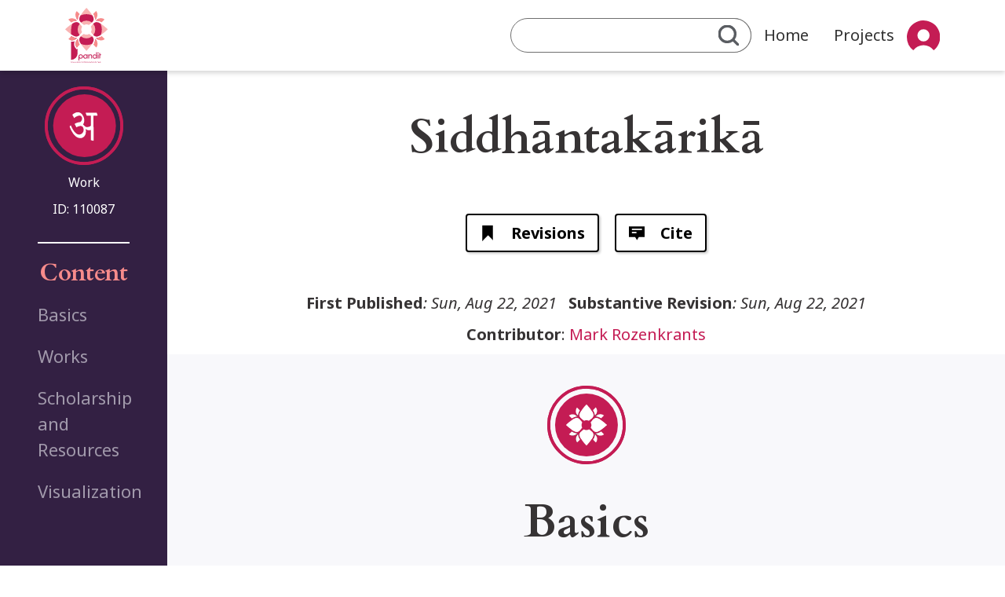

--- FILE ---
content_type: text/html; charset=UTF-8
request_url: https://www.panditproject.org/entity/110087/work
body_size: 7876
content:
<!DOCTYPE html>
<html lang="en" dir="ltr">
  <head>
    <meta charset="utf-8" />
<meta name="Generator" content="Drupal 10 (https://www.drupal.org)" />
<meta name="MobileOptimized" content="width" />
<meta name="HandheldFriendly" content="true" />
<meta name="viewport" content="width=device-width, initial-scale=1, shrink-to-fit=no" />
<meta http-equiv="x-ua-compatible" content="ie=edge" />
<link rel="icon" href="/themes/custom/pandit_base/images/icons/favicon.ico" type="image/vnd.microsoft.icon" />
<link rel="canonical" href="https://www.panditproject.org/entity/110087/work" />
<link rel="shortlink" href="https://www.panditproject.org/node/110087" />

    <title>Siddhāntakārikā | Pandit</title>
    <link rel="stylesheet" media="all" href="/core/assets/vendor/jquery.ui/themes/base/core.css?t9dg81" />
<link rel="stylesheet" media="all" href="/core/assets/vendor/jquery.ui/themes/base/controlgroup.css?t9dg81" />
<link rel="stylesheet" media="all" href="/core/assets/vendor/jquery.ui/themes/base/checkboxradio.css?t9dg81" />
<link rel="stylesheet" media="all" href="/core/assets/vendor/jquery.ui/themes/base/resizable.css?t9dg81" />
<link rel="stylesheet" media="all" href="/core/assets/vendor/jquery.ui/themes/base/button.css?t9dg81" />
<link rel="stylesheet" media="all" href="/core/assets/vendor/jquery.ui/themes/base/dialog.css?t9dg81" />
<link rel="stylesheet" media="all" href="/core/misc/components/progress.module.css?t9dg81" />
<link rel="stylesheet" media="all" href="/core/misc/components/ajax-progress.module.css?t9dg81" />
<link rel="stylesheet" media="all" href="/core/modules/system/css/components/align.module.css?t9dg81" />
<link rel="stylesheet" media="all" href="/core/modules/system/css/components/fieldgroup.module.css?t9dg81" />
<link rel="stylesheet" media="all" href="/core/modules/system/css/components/container-inline.module.css?t9dg81" />
<link rel="stylesheet" media="all" href="/core/modules/system/css/components/clearfix.module.css?t9dg81" />
<link rel="stylesheet" media="all" href="/core/modules/system/css/components/details.module.css?t9dg81" />
<link rel="stylesheet" media="all" href="/core/modules/system/css/components/hidden.module.css?t9dg81" />
<link rel="stylesheet" media="all" href="/core/modules/system/css/components/item-list.module.css?t9dg81" />
<link rel="stylesheet" media="all" href="/core/modules/system/css/components/js.module.css?t9dg81" />
<link rel="stylesheet" media="all" href="/core/modules/system/css/components/nowrap.module.css?t9dg81" />
<link rel="stylesheet" media="all" href="/core/modules/system/css/components/position-container.module.css?t9dg81" />
<link rel="stylesheet" media="all" href="/core/modules/system/css/components/reset-appearance.module.css?t9dg81" />
<link rel="stylesheet" media="all" href="/core/modules/system/css/components/resize.module.css?t9dg81" />
<link rel="stylesheet" media="all" href="/core/modules/system/css/components/system-status-counter.css?t9dg81" />
<link rel="stylesheet" media="all" href="/core/modules/system/css/components/system-status-report-counters.css?t9dg81" />
<link rel="stylesheet" media="all" href="/core/modules/system/css/components/system-status-report-general-info.css?t9dg81" />
<link rel="stylesheet" media="all" href="/core/modules/system/css/components/tablesort.module.css?t9dg81" />
<link rel="stylesheet" media="all" href="/core/modules/ckeditor5/css/ckeditor5.dialog.fix.css?t9dg81" />
<link rel="stylesheet" media="all" href="/modules/composer/jquery_ui/assets/vendor/jquery.ui/themes/base/core.css?t9dg81" />
<link rel="stylesheet" media="all" href="/modules/composer/jquery_ui/assets/vendor/jquery.ui/themes/base/menu.css?t9dg81" />
<link rel="stylesheet" media="all" href="/modules/composer/jquery_ui/assets/vendor/jquery.ui/themes/base/autocomplete.css?t9dg81" />
<link rel="stylesheet" media="all" href="/core/assets/vendor/jquery.ui/themes/base/theme.css?t9dg81" />
<link rel="stylesheet" media="all" href="/modules/composer/jquery_ui/assets/vendor/jquery.ui/themes/base/theme.css?t9dg81" />
<link rel="stylesheet" media="all" href="/modules/composer/paragraphs/css/paragraphs.unpublished.css?t9dg81" />
<link rel="stylesheet" media="all" href="/themes/composer/bootstrap_barrio/css/components/node.css?t9dg81" />
<link rel="stylesheet" media="all" href="/themes/composer/bootstrap_barrio/css/components/form.css?t9dg81" />
<link rel="stylesheet" media="all" href="/themes/composer/bootstrap_barrio/css/colors/messages/messages-light.css?t9dg81" />
<link rel="stylesheet" media="all" href="/themes/composer/bootstrap_barrio/css/components/tabs.css?t9dg81" />
<link rel="stylesheet" media="all" href="/themes/custom/pandit_base/css/style.css?t9dg81" />
<link rel="stylesheet" media="all" href="/themes/composer/bootstrap_barrio/css/components/navigation.css?t9dg81" />

    
  </head>
  <body class="layout-one-sidebar layout-sidebar-first page-node-110087 path-node node--type-work">
    <a href="#main-content" class="visually-hidden-focusable">
      Skip to main content
    </a>
    
      <div class="dialog-off-canvas-main-canvas" data-off-canvas-main-canvas>
    <div id="page-wrapper">
        <div id="page">
                    <header id="header" class="header header-shaded" role="banner" aria-label="Site header">
                                    <nav class="navbar navbar-expand-md">
                        <div class="container-fluid mx-0 nav-bar-container-margin-setter">
                            <button class="navbar-toggler" type="button" data-bs-toggle="collapse" data-bs-target="#navbarSupportedContent" aria-controls="navbarSupportedContent" aria-expanded="false" aria-label="Toggle navigation">
                                <span class="navbar-toggler-icon"></span>
                            </button>
                            <a href="/" title="Home" rel="home" class="navbar-brand">
                                <img src="/themes/custom/pandit_base/images/logo/Logo-nav.svg"/>
                            </a>
                            <div class="collapse navbar-collapse nav-bar-menu-float-right" id="navbarSupportedContent">
                                  <div class="quick-search-form block block-pandit-search block-quick-search-block" data-drupal-selector="quick-search-form" id="block-quicksearch-2">
             <div class="content">
            
<form action="/entity/110087/work" method="post" id="quick-search-form" accept-charset="UTF-8">
  <div class="advanced-search-link"><a href="/search">Advanced Search</a></div><input autocomplete="off" data-drupal-selector="form-uviox-ndea2ru83oorqiz4xbrhb2a61l5cwkb5a-my" type="hidden" name="form_build_id" value="form--Uviox_NDEa2rU83oOrqIz4XbrhB2A61l5CwKb5a_MY" class="form-control" />
<input data-drupal-selector="edit-quick-search-form" type="hidden" name="form_id" value="quick_search_form" class="form-control" />
<div data-drupal-selector="edit-actions" class="form-actions js-form-wrapper form-wrapper mb-3" id="edit-actions">




    <div class="js-form-item js-form-type-textfield form-type-textfield js-form-item-quick-search-text-input form-item-quick-search-text-input form-no-label mb-3">
                                                    <input data-drupal-selector="edit-quick-search-text-input" type="text" id="edit-quick-search-text-input" name="quick_search_text_input" value="" size="64" maxlength="64" class="form-control" />

                                            </div>
<div class="search-button-wrapper"><button data-drupal-selector="edit-submit" type="submit" id="edit-submit--2" name="op" value="" class="button js-form-submit form-submit btn btn-primary"></button>
</div></div>

</form>

        </div>
    </div>
<div class="quick-search-form block block-pandit-search block-quick-search-block" data-drupal-selector="quick-search-form-2" id="block-pandit-base-quicksearch">
             <div class="content">
            
<form action="/entity/110087/work" method="post" id="quick-search-form--2" accept-charset="UTF-8">
  <div class="advanced-search-link"><a href="/index.php/search">Advanced Search</a></div><input autocomplete="off" data-drupal-selector="form-wn1sotg4yqni7-swpixak68j-cypynjtfjyzikifx8u" type="hidden" name="form_build_id" value="form-wN1SoTg4yQNI7_swPixaK68J_CyPYnJTFjyZiKIfX8U" class="form-control" />
<input data-drupal-selector="edit-quick-search-form-2" type="hidden" name="form_id" value="quick_search_form" class="form-control" />
<div data-drupal-selector="edit-actions" class="form-actions js-form-wrapper form-wrapper mb-3" id="edit-actions--2">




    <div class="js-form-item js-form-type-textfield form-type-textfield js-form-item-quick-search-text-input form-item-quick-search-text-input form-no-label mb-3">
                                                    <input data-drupal-selector="edit-quick-search-text-input" type="text" id="edit-quick-search-text-input--2" name="quick_search_text_input" value="" size="64" maxlength="64" class="form-control" />

                                            </div>
<div class="search-button-wrapper"><button data-drupal-selector="edit-submit" type="submit" id="edit-submit--3" name="op" value="" class="button js-form-submit form-submit btn btn-primary"></button>
</div></div>

</form>

        </div>
    </div>
<nav role="navigation" aria-labelledby="block-mainnavigation-2-menu" id="block-mainnavigation-2" class="block block-menu navigation menu--main">
            
  <h2 class="visually-hidden" id="block-mainnavigation-2-menu">Main navigation</h2>
  

        
          <ul class="navbar-nav me-auto mb-lg-0">
            <li class="nav-item ">
                                  <a href="/" class="nav-link nav-link--" data-drupal-link-system-path="&lt;front&gt;">Home</a>
              </li>
          <li class="nav-item ">
                                  <a href="/projects" title="View all Pandit&#039;s projects" class="nav-link nav-link--projects" data-drupal-link-system-path="projects">Projects</a>
              </li>
      </ul>
    


  </nav>
<nav role="navigation" aria-labelledby="block-useraccountmenu-2-menu" id="block-useraccountmenu-2" class="block block-menu navigation menu--account">
            
  <h2 class="visually-hidden" id="block-useraccountmenu-2-menu">User account menu</h2>
  

        
              <ul class="navbar-nav me-auto mb-lg-0 dropdown-menu-account">
                      <li class="nav-item dropdown">
                                                  <span class="nav-link dropdown-toggle" data-bs-toggle="dropdown" aria-expanded="false" role="button">User</span>
                            <ul class="dropdown-menu">
                          <li class="nav-item ">
                                                  <a href="/user/register" title="Create an account" class="nav-link nav-link--user-register" data-drupal-link-system-path="user/register">Sign up</a>
                      </li>
                  <li class="nav-item ">
                                                  <a href="/user/login?current=/entity/110087/work" class="nav-link nav-link--user-login" data-drupal-link-system-path="user/login">Log in</a>
                      </li>
              </ul>
  
                      </li>
              </ul>
  


  </nav>
<nav role="navigation" aria-labelledby="block-pandit-base-usermobilemenu-menu" id="block-pandit-base-usermobilemenu" class="block block-menu navigation menu--user-mobile-menu">
            
  <h2 class="visually-hidden" id="block-pandit-base-usermobilemenu-menu">User mobile menu</h2>
  

        
          <ul class="navbar-nav me-auto mb-lg-0">
            <li class="nav-item ">
                                  <a href="/user/login?current=/entity/110087/work" title="Log into the site" class="nav-link nav-link--user-login" data-drupal-link-system-path="user/login">Login</a>
              </li>
          <li class="nav-item ">
                                  <a href="/user/register" title="Create an account" class="nav-link nav-link--user-register" data-drupal-link-system-path="user/register">Sign up</a>
              </li>
      </ul>
    


  </nav>


                            </div>
                        </div>
                    </nav>
                            </header>
                                <div id="main-wrapper" class="layout-main-wrapper clearfix">
                <div id="main" class="main-article-page">
        <div class="main-grid-container main-grid-container-node">
                            <div class="title_area">
                    <aside class="section" role="heading">
                        
    <section class="section">
        
    <div class="background-to-edge">
        <div class="block block-content-title">
            <h1>Siddhāntakārikā
            </h1>
        </div>
    </div>


    </section>

                    </aside>
                </div>
            
            <main class="main-content" data-bs-spy="scroll" data-bs-target="#navbar-toc" data-bs-smooth-scroll="true">
                <section class="section content-blocks">
                    <a id="main-content" tabindex="-1"></a>
                      <div data-drupal-messages-fallback class="hidden"></div><div class="entity-identifier-wrapper">
    <div class="entity-identifier-icon">
        <img class="entity-identifier-icon entity_identifier-icon-work" src="/themes/custom/pandit_base/images/icons/entity-types/entity-work.svg" />
    </div>
    <div class="entity-identifier-type">
        <span class="entity-id-label">Work</span>
    </div>
            <div class="entity-identifier-id">
            <span class="entity-id-label">ID: </span><span class="entity-id">110087</span>
        </div>
    </div>
<div class="background-to-edge essentials-wrapper">
    <div id="block-essentials" class="block block-pandit-blocks block-essentials-block block-hero essentials-information">
        
    </div>
</div>      <nav class="tabs" role="navigation" aria-label="Tabs">
      

    <ul class="nav primary nav-tabs">
<li class="active nav-item task-entity-node-canonical">
  <a href="/entity/110087/work" class="nav-link active  nav-link-entity-node-canonical">
    <img class="nav-item-icon" src="/themes/custom/pandit_base/images/icons/generic.svg"/>
    View
  </a>
</li>

<li class="nav-item task-entity-node-version-history">
  <a href="/node/110087/revisions" class="nav-link active  nav-link-entity-node-version-history">
    <img class="nav-item-icon" src="/themes/custom/pandit_base/images/icons/tasks/entity-node-version-history.svg"/>
    Revisions
  </a>
</li>
    <li class="nav-item task-pandit-node-cite">
        <a type="button" href="#" class="nav-link active  nav-link-pandit-node-cite btn btn-primary" data-bs-toggle="modal" data-bs-target="#citeModal">
            <img class="nav-item-icon" src="/themes/custom/pandit_base/images/icons/tasks/pandit-node-cite.svg"/>
            Cite
        </a>
    </li>
</ul>

    </nav>
  <div class="publish-info-wrapper">
            <span class="publish-info-item inline-span italic-span"><h3>First Published</h3>: Sun, Aug 22, 2021</span>
            <span class="publish-info-item inline-span italic-span"><h3>Substantive Revision</h3>: Sun, Aug 22, 2021</span>
            <span class="publish-info-item newline-span"><h3>Contributor</h3>:                 <span  class="_386"><a href="/user/3386" content-type="user" content-bundle="user" content-id="3386" hreflang="en">Mark Rozenkrants</a></span></span>
    </div>
<div id="block-panditsystemcontent" class="block block-pandit-blocks block-pandit-system-content-block main-enhanced-block block-container content-block">
            <div class="content">
            

<article data-history-node-id="110087" class="node node--type-work node--promoted node--view-mode-full clearfix">
  <header>
    
        
      </header>
  <div class="node__content clearfix">
    
  
    

  <div class="sections-to-edges sections-collection section-basics_basics">
    <div id="basics_basics" class="content-section-wrapper">
      <img class="section-icon" src="/themes/custom/pandit_base/images/icons/entity-types/entity-basic.svg" />
      <section  class="content-section">
        <h2>
          Basics<span class="section-counter hidden">&nbsp;<span class="field_items_count">(<span class="section-items-count-number">XXX</span>)</span></span>
        </h2>
        <div class="collapse content-section-collapsible" id="collapsible_basics_basics" aria-expanded="false">
          <div class="clipped-content fields-container">
              <div class="field field--name-field-author field--type-entity-reference field--label-above">
    <div class="field__label">Authors</div>
          <div class='field__items'>
                              <div class="field__item" title="Authors"><a href="/entity/85980/person" hreflang="und">Bhaṭṭoji Dīkṣita</a></div>
              </div>
      </div>
  <div class="field field--name-field-alternative-name field--type-string field--label-above">
    <div class="field__label">Alternative names</div>
          <div class='field__items'>
                              <div class="field__item" title="Alternative names">Vaiyākaraṇasiddhāntakārikā</div>
          <span class="field-value-items-separator">,&nbsp;&#32;</span>            <div class="field__item" title="Alternative names">Vaiyākaraṇamatonmajjana</div>
          <span class="field-value-items-separator">,&nbsp;&#32;</span>            <div class="field__item" title="Alternative names">Vaiyākaraṇabhūṣaṇakārikā</div>
              </div>
      </div>
  <div class="field field--name-field-discipline field--type-entity-reference field--label-above">
    <div class="field__label">Disciplines</div>
          <div class='field__items'>
                              <div class="field__item" title="Disciplines"><a href="/label/504/discipline" hreflang="en">Pāṇinīya</a></div>
          <span class="field-value-items-separator">,&nbsp;&#32;</span>            <div class="field__item" title="Disciplines"><a href="/label/102/discipline" hreflang="en">Vyākaraṇa</a></div>
              </div>
      </div>
  <div class="field field--name-field-language field--type-entity-reference field--label-above">
    <div class="field__label">Languages</div>
          <div class='field__items'>
                              <div class="field__item" title="Languages"><a href="/label/45/language" hreflang="en">Sanskrit</a></div>
              </div>
      </div>
  <div class="field field--name-field-length field--type-string field--label-above">
    <div class="field__label">Length</div>
                              <div class="field__item" title="Length">75 verses</div>
          </div>

          </div>
        </div>
      </section>
    </div>
    <button class="collapse-button collapse-button-big-vertical collapsed" type="button" data-bs-toggle="collapse" data-bs-target="#collapsible_basics_basics" aria-expanded="false" aria-controls="collapseExample">
    </button>
  </div>

  
    

  <div class="sections-to-edges sections-collection section-works_works">
    <div id="works_works" class="content-section-wrapper">
      <img class="section-icon" src="/themes/custom/pandit_base/images/icons/entity-types/entity-work.svg" />
      <section  class="content-section">
        <h2>
          Works<span class="section-counter hidden">&nbsp;<span class="field_items_count">(<span class="section-items-count-number">XXX</span>)</span></span>
        </h2>
        <div class="collapse content-section-collapsible" id="collapsible_works_works" aria-expanded="false">
          <div class="clipped-content fields-container">
            
    <div class="extrafield-div field field--name-field-commentaries-on-rev field--type-entity-reference field--label-above">
                                            <div class="field__label">Commentaries on this work&nbsp;<span class="field_items_count"> (<span class="count_numeric_value">1</span>)</span></div>
                <div class='field__items'>
                                                        <div>

<div data-history-node-id="42469" class="node node--type-work node--promoted node--view-mode-list-item-simple clearfix">
            <a href="/index.php/entity/42469/work" class="node--view-mode-list-item-simple-link">
            <span class="entity-identifier-icon">
                <img class="entity-identifier-icon entity_identifier-icon-" src="/themes/custom/pandit_base/images/icons/entity-types/entity-work.svg" />
            </span>
            <span class="node-label">
                <span class="field field--name-title field--type-string field--label-hidden">Vaiyākaraṇabhūṣaṇa</span>

                
            </span>
        </a>
                <span class="node__content clearfix">
            
        </span>
    </div></div>
                                </div>
            </div>
  <div class="field field--name-field-mentions-work field--type-entity-reference field--label-above">
    <div class="field__label">Works mentioned in this work</div>
          <div class='field__items'>
                              <div class="field__item" title="Works mentioned in this work"><a href="/entity/91348/work" hreflang="und">Śabdakaustubha</a></div>
              </div>
      </div>
  <div class="field field--name-field-commentaries-on field--type-entity-reference field--label-above">
    <div class="field__label">This work is a commentary on</div>
          <div class='field__items'>
                              <div class="field__item" title="This work is a commentary on"><a href="/entity/41541/work" hreflang="und">Aṣṭādhyāyī</a></div>
              </div>
      </div>

          </div>
        </div>
      </section>
    </div>
    <button class="collapse-button collapse-button-big-vertical collapsed" type="button" data-bs-toggle="collapse" data-bs-target="#collapsible_works_works" aria-expanded="false" aria-controls="collapseExample">
    </button>
  </div>

  
    

  <div class="sections-to-edges sections-collection section-scholarship_and_resources_scholarship_and_resources">
    <div id="scholarship_and_resources_scholarship_and_resources" class="content-section-wrapper">
      <img class="section-icon" src="/themes/custom/pandit_base/images/icons/entity-types/entity-basic.svg" />
      <section  class="content-section">
        <h2>
          Scholarship and Resources<span class="section-counter hidden">&nbsp;<span class="field_items_count">(<span class="section-items-count-number">XXX</span>)</span></span>
        </h2>
        <div class="collapse content-section-collapsible" id="collapsible_scholarship_and_resources_scholarship_and_resources" aria-expanded="false">
          <div class="clipped-content fields-container">
              <div class="field field--name-field-coll-work-editions field--type-entity-reference-revisions field--label-above">
    <div class="field__label">Editions<span class="field_items_count">&nbsp;(<span class="count_numeric_value">1</span>)</span></div>
          <div class='field__items'>
                                   
      <div class="field__item">  <div class="paragraph paragraph--type--coll-work-editions paragraph--view-mode--default">
     
                                      <div class="field field--name-field-edition-print field--type-entity-reference field--label-hidden field__item" title="Print">

<div data-history-node-id="110088" class="node node--type-print node--promoted node--view-mode-list-item-simple clearfix">
            <a href="/entity/110088/print" class="node--view-mode-list-item-simple-link">
            <span class="entity-identifier-icon">
                <img class="entity-identifier-icon entity_identifier-icon-" src="/themes/custom/pandit_base/images/icons/entity-types/entity-print.svg" />
            </span>
            <span class="node-label">
                <span class="field field--name-title field--type-string field--label-hidden">Joshi 1939</span>

                
            </span>
        </a>
                <span class="node__content clearfix">
            
        </span>
    </div></div>
      
      </div>
</div>
      
              </div>
      </div>

          </div>
        </div>
      </section>
    </div>
    <button class="collapse-button collapse-button-big-vertical collapsed" type="button" data-bs-toggle="collapse" data-bs-target="#collapsible_scholarship_and_resources_scholarship_and_resources" aria-expanded="false" aria-controls="collapseExample">
    </button>
  </div>

  
    

  <div class="sections-to-edges sections-collection section-visualization_visualization_visualization">
    <div id="visualization_visualization_visualization" class="content-section-wrapper">
      <img class="section-icon" src="/themes/custom/pandit_base/images/icons/entity-types/entity-basic.svg" />
      <section  class="content-section">
        <h2>
          Visualization<span class="section-counter hidden">&nbsp;<span class="field_items_count">(<span class="section-items-count-number">XXX</span>)</span></span>
        </h2>
        <div class=" content-section-collapsible" id="collapsible_visualization_visualization_visualization" aria-expanded="false">
          <div class="clipped-content fields-container">
            
<div class="block-graph" id="visualization">

    <div class="graph-block-wrapper position-relative">
                <div id="graphSidebar" class="graph-sidebar expanded border-end p-3 position-relative">
                        <button id="sidebarToggleBtn"
                    class="btn btn-outline-secondary  position-absolute end-0 m-2" type="button">
            </button>

            <div class="sidebar-content">
                <div class="controls-set">
                    <div class="graph-controls">
                        <button class="graph-button center-graph-link"></button>
                    </div>

                    <div class="graph-controls">
                        <button class="graph-button zoomin-link" style="background: rgb(255, 255, 255); font-weight: bold;">+</button>
                        <button class="graph-button zoomout-link" style="background: rgb(255, 255, 255); font-weight: bold;">−</button>
                    </div>
                </div>
                <div class="zoom-popup" style="display: none;"></div>
                <div class="bundles-filter">
                    <ul class="bundles-filter-list hidden-on-collapse">
                                                    <li><a  id="graph-filter-type-manuscript" class="graph-type-filter is-active" bundle-machine-name="manuscript">Manuscript</a></li>
                                                    <li><a  id="graph-filter-type-institution" class="graph-type-filter is-active" bundle-machine-name="institution">Institution</a></li>
                                                    <li><a  id="graph-filter-type-work" class="graph-type-filter is-active" bundle-machine-name="work">Work</a></li>
                                                    <li><a  id="graph-filter-type-place" class="graph-type-filter is-active" bundle-machine-name="place">Site</a></li>
                                                    <li><a  id="graph-filter-type-extract" class="graph-type-filter is-active" bundle-machine-name="extract">Extract</a></li>
                                                    <li><a  id="graph-filter-type-collection" class="graph-type-filter is-active" bundle-machine-name="collection">Collection</a></li>
                                                    <li><a  id="graph-filter-type-person" class="graph-type-filter is-active" bundle-machine-name="person">Person</a></li>
                                                    <li><a  id="graph-filter-type-print" class="graph-type-filter is-active" bundle-machine-name="print">Print</a></li>
                                            </ul>

                </div>
            </div>
        </div>

                <div class="graph-main flex-grow-1 position-relative">
            <div class="content-graph-wrapper" content-id="110087">
                <div class="graph-container w-100 h-100">
                    <div id="graph-node-popup" style="display:none"></div>
                    <div id="graph-node-tooltip"></div>
                </div>
            </div>
        </div>
    </div>
</div>
          </div>
        </div>
      </section>
    </div>
    <button class="collapse-button collapse-button-big-vertical collapsed" type="button" data-bs-toggle="collapse" data-bs-target="#collapsible_visualization_visualization_visualization" aria-expanded="false" aria-controls="collapseExample">
    </button>
  </div>

  </div>
</article>

        </div>
    </div>



                </section>
            </main>
                            <div class="sidebar_first sidebar order-first px-5 hide-on-mobile">                     <div class="side-bar-height-filler"></div>
                    <aside class="section" role="complementary">
                          <div class="entity-identifier-wrapper">
    <div class="entity-identifier-icon">
        <img class="entity-identifier-icon entity_identifier-icon-work" src="/themes/custom/pandit_base/images/icons/entity-types/entity-work.svg" />
    </div>
    <div class="entity-identifier-type">
        <span class="entity-id-label">Work</span>
    </div>
            <div class="entity-identifier-id">
            <span class="entity-id-label">ID: </span><span class="entity-id">110087</span>
        </div>
    </div>
<div class="block block-toc">
    <h2>Content</h2>
    <div class="content-toc-wrapper">
        <nav id="navbar-toc" class="h-100 flex-column align-items-stretch">
            <nav class="nav flex-column">
                                    <a class="nav-link" href="#basics_basics">Basics</a>
                                    <a class="nav-link" href="#works_works">Works</a>
                                    <a class="nav-link" href="#manuscripts_manuscripts">Manuscripts</a>
                                    <a class="nav-link" href="#extracts_extracts">Extracts</a>
                                    <a class="nav-link" href="#people_places_institutions_people_places_institutions">People, places, institutions</a>
                                    <a class="nav-link" href="#scholarship_and_resources_scholarship_and_resources">Scholarship and Resources</a>
                                    <a class="nav-link" href="#odds_and_ends_odds_and_ends">Odds and Ends</a>
                                    <a class="nav-link" href="#visualization_visualization_visualization">Visualization</a>
                            </nav>
        </nav>
    </div>
</div>

                    </aside>
                </div>
                    </div>
    </div>
        </div>
                <footer class="site-footer">
                            <div class="container-fluid">
                                            
                          <section class="row region region-footer-second">
    <div class="container">
    <div class="row">
        <div class="col-md-3 footer-first hide-on-mobile-and-table">
            <h3 class="footer-menu-title">Explore Pandit</h3>
            <ul class="links"><li class="_"><a href="/contact" title="Contact Pandit&#039;s team">Contact Us</a></li><li class="_"><a href="/about" title="Read about Pandit Project">About us</a></li><li class="_"><a href="/user/login?current=/entity/110087/work" title="Log into the site">Login</a></li></ul>
            <div class="quick-search-form block block-pandit-search block-quick-search-block" data-drupal-selector="quick-search-form">
             <div class="content">
            
<form action="/entity/110087/work" method="post" id="quick-search-form" accept-charset="UTF-8">
  <div class="advanced-search-link"><a href="/index.php/search">Advanced Search</a></div><input autocomplete="off" data-drupal-selector="form-q62vds-ktzvpsbzfg0p6e4cyp-vqqls-ssfkj3i3y0q" type="hidden" name="form_build_id" value="form-q62vdS_kTZVpSbZfG0P6E4cyp-vqqLs-sSfKj3I3Y0Q" class="form-control" />
<input data-drupal-selector="edit-quick-search-form" type="hidden" name="form_id" value="quick_search_form" class="form-control" />
<div data-drupal-selector="edit-actions" class="form-actions js-form-wrapper form-wrapper mb-3" id="edit-actions">




    <div class="js-form-item js-form-type-textfield form-type-textfield js-form-item-quick-search-text-input form-item-quick-search-text-input form-no-label mb-3">
                                                    <input data-drupal-selector="edit-quick-search-text-input" type="text" id="edit-quick-search-text-input" name="quick_search_text_input" value="" size="64" maxlength="64" class="form-control" />

                                            </div>
<div class="search-button-wrapper"><button data-drupal-selector="edit-submit" type="submit" id="edit-submit" name="op" value="" class="button js-form-submit form-submit btn btn-primary"></button>
</div></div>

</form>

        </div>
    </div>

        </div>
        <div class="col-md-6 footer-middle align-self-end">
            <img  src=/themes/custom/pandit_base/images/logo/logo-with-text-no-slogan.svg />
            <p><a href="/">ADD CONTACT EMAIL</a></p><p>© Copyright 2024. panditproject.org - All Rights Reserved.</p><p>Privacy Policy</p><p>Terms of Use</p>
        </div>
        <div class="col-md-3 hide-on-mobile-and-table">
            <h4>License:</h4><p>Sharing and remixing permitted under terms of the Creative Commons Attribution-NonCommercial-ShareAlike 4.0 International License</p>
        </div>
    </div>

</div>
  </section>

                        
                        
                                                        </div>
                    </footer>
    </div>
</div>

    <div class="modal fade" id="citeModal" tabindex="-1" aria-labelledby="citeModalLabel" aria-hidden="true">
        <div class="modal-dialog">
            <div class="modal-content">
                <div class="modal-header">
                    <h5 class="modal-title fs-5" id="suggested-citation">Suggested citation</h5>
                    <button type="button" class="btn-close" data-bs-dismiss="modal" aria-label="Close"></button>
                </div>
                <div class="modal-body">
                    <div class="cite-instruction">Copy and paste the following text:</div>
                    <div class="cite-text">
                        <div id="entity-cite-text">Rozenkrants M. &quot;Siddhāntakārikā&quot; Pandit. &lt;https://www.panditproject.org/entity/110087/work&gt;. Updated on 08/22/2021 - 11:05 IDT</div>
                        <button type="button" class="copy-to-clipboard-btn" title="Copy to clipboard" copied-message="copied-message" text-to-copy="entity-cite-text"></button>
                    </div>
                </div>
                <div class="modal-footer">
                    <span id="copied-message" class="copied-message-hidden">copied!</span>
                    <button type="button" class="btn btn-secondary close-button" data-bs-dismiss="modal">Close</button>
                </div>
            </div>
        </div>
    </div>
    <div class="modal" id="searchModal" tabindex="-1" aria-labelledby="searchModalLabel" aria-hidden="true">
        <div class="modal-dialog">
            <div class="modal-content">
                <div class="modal-header">
                    <h5 class="modal-title fs-5" id="search-popup-header">Search</h5>
                    <button type="button" class="btn-close" data-bs-dismiss="modal" aria-label="Exit Search"></button>
                </div>
                <div class="modal-body">
                    <div id="modal-search-form" class="search-form">
                        <div class="quick-search-form block block-pandit-search block-quick-search-block" data-drupal-selector="quick-search-form">
             <div class="content">
            
<form action="/entity/110087/work" method="post" id="quick-search-form" accept-charset="UTF-8">
  <div class="advanced-search-link"><a href="/index.php/search">Advanced Search</a></div><input autocomplete="off" data-drupal-selector="form-q62vds-ktzvpsbzfg0p6e4cyp-vqqls-ssfkj3i3y0q" type="hidden" name="form_build_id" value="form-q62vdS_kTZVpSbZfG0P6E4cyp-vqqLs-sSfKj3I3Y0Q" class="form-control" />
<input data-drupal-selector="edit-quick-search-form" type="hidden" name="form_id" value="quick_search_form" class="form-control" />
<div data-drupal-selector="edit-actions" class="form-actions js-form-wrapper form-wrapper mb-3" id="edit-actions">




    <div class="js-form-item js-form-type-textfield form-type-textfield js-form-item-quick-search-text-input form-item-quick-search-text-input form-no-label mb-3">
                                                    <input data-drupal-selector="edit-quick-search-text-input" type="text" id="edit-quick-search-text-input" name="quick_search_text_input" value="" size="64" maxlength="64" class="form-control" />

                                            </div>
<div class="search-button-wrapper"><button data-drupal-selector="edit-submit" type="submit" id="edit-submit" name="op" value="" class="button js-form-submit form-submit btn btn-primary"></button>
</div></div>

</form>

        </div>
    </div>

                    </div>
                    <div id="modal-search-form-result"></div>
                </div>
                <div class="modal-footer">
                    <button type="button" class="btn btn-secondary close-button" data-bs-dismiss="modal">Exit Search</button>
                </div>
            </div>
        </div>
    </div>


    <div class="modal fade modal-reference-create-bs envelope-to-modal" id="drupal-bootstrap4-modal" tabindex="-1" aria-labelledby="exampleModalLabel" aria-hidden="true" data-href="">
        <div class="modal-dialog">
            <div class="modal-content">
                <div class="modal-header">
                    <h1 class="modal-title fs-5" id="exampleModalLabel">Modal title</h1>
                    <button type="button" class="btn-close" data-bs-dismiss="modal" aria-label="Close"></button>
                </div>

                <div class="modal-pre-body">
                    Explanation
                </div>
                <div class="modal-body modal-body-stam1">
                    ...
                </div>
                <div class="modal-footer">
                    <button type="button" class="btn btn-secondary" data-bs-dismiss="modal">Close</button>
                    <button type="button" class="btn btn-primary">Save changes</button>
                </div>
            </div>
        </div>
    </div>

  </div>

    
    <script type="application/json" data-drupal-selector="drupal-settings-json">{"path":{"baseUrl":"\/","pathPrefix":"","currentPath":"node\/110087","currentPathIsAdmin":false,"isFront":false,"currentLanguage":"en"},"pluralDelimiter":"\u0003","suppressDeprecationErrors":true,"ajaxPageState":{"libraries":"[base64]","theme":"pandit_base","theme_token":null},"ajaxTrustedUrl":{"form_action_p_pvdeGsVG5zNF_XLGPTvYSKCf43t8qZYSwcfZl2uzM":true},"field_group":{"field_group_section":{"mode":"full","context":"view","settings":{"toc_title":"","logo":"basic","description":"","show_empty_fields":0,"id":"","classes":"","label_as_html":0}}},"user":{"uid":0,"permissionsHash":"122be014247ab3dfbb4ea5d2ec8ef2be430681021d029d52e8955817afccc280"}}</script>
<script src="/themes/custom/pandit_base/js/popper.min.js?t9dg81"></script>
<script src="/themes/custom/pandit_base/js/bootstrap.min.js?t9dg81"></script>
<script src="/core/assets/vendor/jquery/jquery.min.js?v=3.7.1"></script>
<script src="/core/assets/vendor/once/once.min.js?v=1.0.1"></script>
<script src="/core/misc/drupalSettingsLoader.js?v=10.5.4"></script>
<script src="/core/misc/drupal.js?v=10.5.4"></script>
<script src="/core/misc/drupal.init.js?v=10.5.4"></script>
<script src="/core/assets/vendor/jquery.ui/ui/version-min.js?v=10.5.4"></script>
<script src="/core/assets/vendor/jquery.ui/ui/data-min.js?v=10.5.4"></script>
<script src="/core/assets/vendor/jquery.ui/ui/disable-selection-min.js?v=10.5.4"></script>
<script src="/core/assets/vendor/jquery.ui/ui/jquery-patch-min.js?v=10.5.4"></script>
<script src="/core/assets/vendor/jquery.ui/ui/scroll-parent-min.js?v=10.5.4"></script>
<script src="/core/assets/vendor/jquery.ui/ui/unique-id-min.js?v=10.5.4"></script>
<script src="/core/assets/vendor/jquery.ui/ui/focusable-min.js?v=10.5.4"></script>
<script src="/core/assets/vendor/jquery.ui/ui/keycode-min.js?v=10.5.4"></script>
<script src="/core/assets/vendor/jquery.ui/ui/plugin-min.js?v=10.5.4"></script>
<script src="/core/assets/vendor/jquery.ui/ui/widget-min.js?v=10.5.4"></script>
<script src="/core/assets/vendor/jquery.ui/ui/labels-min.js?v=10.5.4"></script>
<script src="/core/assets/vendor/jquery.ui/ui/widgets/controlgroup-min.js?v=10.5.4"></script>
<script src="/core/assets/vendor/jquery.ui/ui/form-reset-mixin-min.js?v=10.5.4"></script>
<script src="/core/assets/vendor/jquery.ui/ui/widgets/mouse-min.js?v=10.5.4"></script>
<script src="/core/assets/vendor/jquery.ui/ui/widgets/checkboxradio-min.js?v=10.5.4"></script>
<script src="/core/assets/vendor/jquery.ui/ui/widgets/draggable-min.js?v=10.5.4"></script>
<script src="/core/assets/vendor/jquery.ui/ui/widgets/resizable-min.js?v=10.5.4"></script>
<script src="/core/assets/vendor/jquery.ui/ui/widgets/button-min.js?v=10.5.4"></script>
<script src="/core/assets/vendor/jquery.ui/ui/widgets/dialog-min.js?v=10.5.4"></script>
<script src="/modules/composer/jquery_ui/assets/vendor/jquery.ui/ui/version-min.js?v=1.13.2"></script>
<script src="/modules/composer/jquery_ui/assets/vendor/jquery.ui/ui/keycode-min.js?v=1.13.2"></script>
<script src="/modules/composer/jquery_ui/assets/vendor/jquery.ui/ui/position-min.js?v=1.13.2"></script>
<script src="/modules/composer/jquery_ui/assets/vendor/jquery.ui/ui/safe-active-element-min.js?v=1.13.2"></script>
<script src="/modules/composer/jquery_ui/assets/vendor/jquery.ui/ui/unique-id-min.js?v=1.13.2"></script>
<script src="/modules/composer/jquery_ui/assets/vendor/jquery.ui/ui/widget-min.js?v=1.13.2"></script>
<script src="/modules/composer/jquery_ui/assets/vendor/jquery.ui/ui/widgets/menu-min.js?v=1.13.2"></script>
<script src="/modules/composer/jquery_ui/assets/vendor/jquery.ui/ui/widgets/autocomplete-min.js?v=1.13.2"></script>
<script src="/core/assets/vendor/tabbable/index.umd.min.js?v=6.2.0"></script>
<script src="/core/assets/vendor/tua-body-scroll-lock/tua-bsl.umd.min.js?v=10.5.4"></script>
<script src="/core/misc/progress.js?v=10.5.4"></script>
<script src="/core/assets/vendor/loadjs/loadjs.min.js?v=4.3.0"></script>
<script src="/core/misc/debounce.js?v=10.5.4"></script>
<script src="/core/misc/announce.js?v=10.5.4"></script>
<script src="/core/misc/message.js?v=10.5.4"></script>
<script src="/themes/composer/bootstrap_barrio/js/messages.js?t9dg81"></script>
<script src="/core/misc/ajax.js?v=10.5.4"></script>
<script src="/core/misc/displace.js?v=10.5.4"></script>
<script src="/core/misc/jquery.tabbable.shim.js?v=10.5.4"></script>
<script src="/core/misc/position.js?v=10.5.4"></script>
<script src="/core/misc/dialog/dialog-deprecation.js?v=10.5.4"></script>
<script src="/core/misc/dialog/dialog.js?v=10.5.4"></script>
<script src="/core/misc/dialog/dialog.position.js?v=10.5.4"></script>
<script src="/core/misc/dialog/dialog.jquery-ui.js?v=10.5.4"></script>
<script src="/core/modules/ckeditor5/js/ckeditor5.dialog.fix.js?v=10.5.4"></script>
<script src="/modules/composer/bootstrap4_modal/js/bs4_modal.dialog.js?v=10.5.4"></script>
<script src="/modules/composer/bootstrap4_modal/js/bs4_modal.dialog.ajax.js?v=10.5.4"></script>
<script src="//cdn.jsdelivr.net/npm/d3@7"></script>
<script src="/themes/custom/pandit_base/js/graph.js?t9dg81"></script>
<script src="/modules/custom/pandit_search/js/pandit_search_quick_form.js?t9dg81"></script>
<script src="/themes/custom/pandit_base/js/barrio.js?t9dg81"></script>
<script src="/themes/custom/pandit_base/js/custom.js?t9dg81"></script>
<script src="/themes/custom/pandit_base/js/search_result.js?t9dg81"></script>
<script src="/themes/custom/pandit_base/js/content_page.js?t9dg81"></script>
<script src="/themes/custom/pandit_base/js/copy_text.js?t9dg81"></script>
<script src="/themes/custom/pandit_base/js/pandit_tooltip.js?t9dg81"></script>
<script src="//cdn.jsdelivr.net/npm/hyphen@1.10.4/patterns/en-us.min.js"></script>
<script src="//cdn.jsdelivr.net/npm/hyphen@1.10.4/patterns/sa.min.js"></script>
<script src="//cdn.jsdelivr.net/npm/hyphen@1.10.4/hyphen.min.js"></script>
<script src="/themes/custom/pandit_base/js/pandit_hyphen.js?t9dg81"></script>

  <script defer src="https://static.cloudflareinsights.com/beacon.min.js/vcd15cbe7772f49c399c6a5babf22c1241717689176015" integrity="sha512-ZpsOmlRQV6y907TI0dKBHq9Md29nnaEIPlkf84rnaERnq6zvWvPUqr2ft8M1aS28oN72PdrCzSjY4U6VaAw1EQ==" data-cf-beacon='{"version":"2024.11.0","token":"ff493df1424340539181100018425acd","r":1,"server_timing":{"name":{"cfCacheStatus":true,"cfEdge":true,"cfExtPri":true,"cfL4":true,"cfOrigin":true,"cfSpeedBrain":true},"location_startswith":null}}' crossorigin="anonymous"></script>
</body>
</html>


--- FILE ---
content_type: text/javascript
request_url: https://www.panditproject.org/themes/custom/pandit_base/js/pandit_hyphen.js?t9dg81
body_size: -74
content:
(function ($, Drupal) {
  'use strict';
  Drupal.behaviors.panditHyphen = {
    attach: function attach(context, settings) {
      // var hyphenate_en = createHyphenator(hyphenationPatternsEnUs, {
      //   async: false
      // });
      once('panditHyphen', '.field--name-field-extract-text > .field__item').forEach(function (element) {
        Drupal.behaviors.panditHyphen.hyphen(element);
      })
    },
    hyphen: function hyphen(element) {
      var hyphenate_sa = createHyphenator(hyphenationPatternsSa , {
        async: false,
        html: true,
        // hyphenChar: "^",
      });
      let text = $(element).text();
      let hyphenated = hyphenate_sa(text);
      $(element).text(hyphenated);
    }
  };
})(jQuery, Drupal);


--- FILE ---
content_type: image/svg+xml
request_url: https://www.panditproject.org/themes/custom/pandit_base/images/icons/search.svg
body_size: -86
content:
<svg xmlns="http://www.w3.org/2000/svg" width="20.86" height="20.86" viewBox="0 0 20.86 20.86">
  <path id="Path_609" data-name="Path 609" d="M2.608,9.126A6.455,6.455,0,0,1,9.126,2.608a6.455,6.455,0,0,1,6.519,6.519,6.455,6.455,0,0,1-6.519,6.519A6.455,6.455,0,0,1,2.608,9.126ZM18.644,20.469a1.291,1.291,0,0,0,1.825-1.825L16.427,14.6a8.927,8.927,0,0,0,1.825-5.476A9.07,9.07,0,0,0,9.126,0,9.07,9.07,0,0,0,0,9.126a9.07,9.07,0,0,0,9.126,9.126A8.927,8.927,0,0,0,14.6,16.427Z" fill="black"/>
</svg>
